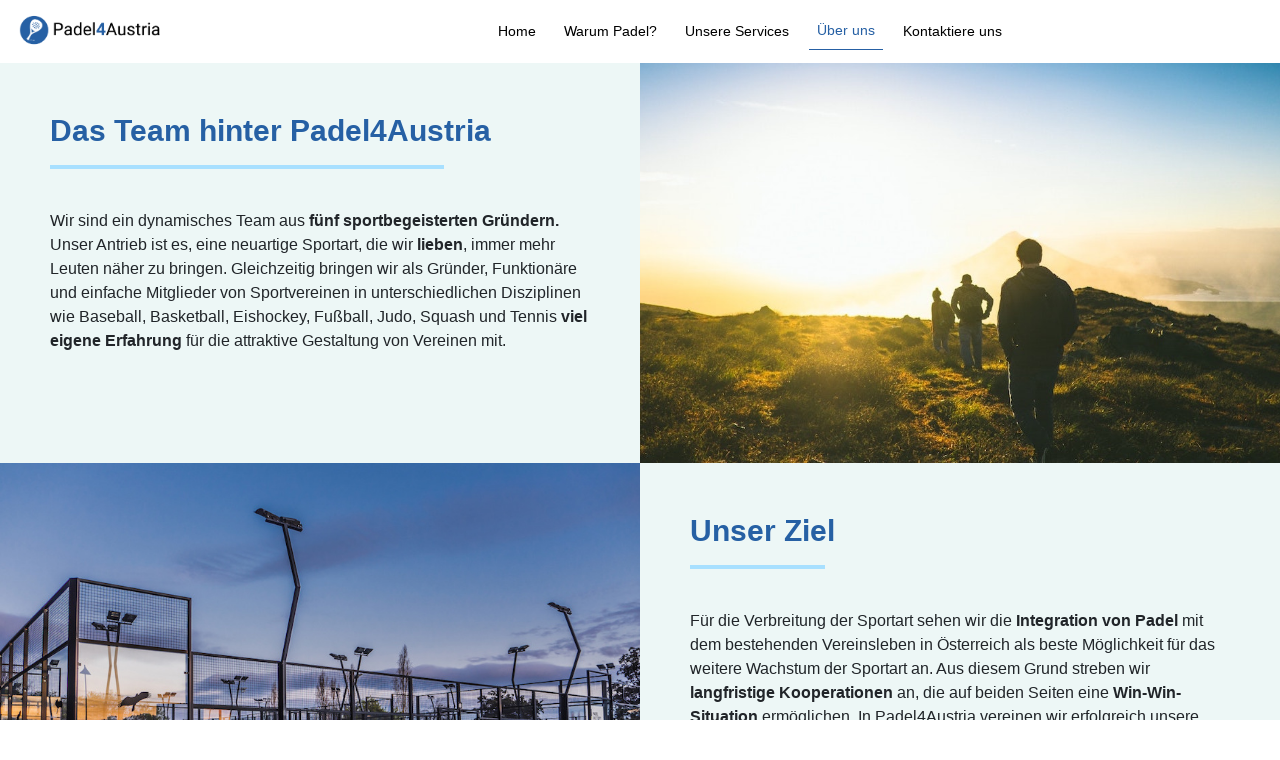

--- FILE ---
content_type: text/html
request_url: http://padel4austria.at/ueber_uns.html
body_size: 3368
content:
<html>
  <head>
    <title>Padel4Austria</title>
    <meta name="description" content="Padel4Austria unterstützt österreichische Sportvereine bei der Einführung von Padel Tennis. Wir bieten ein kompletten Service rund um den Padel Platz - Bau, Padeltraining und Padel Community."/>
    <meta name="keywords" content="Padel, Padel Tennis, Padelplatz bauen, Padel Tennis Österreich"/>
    <meta http-equiv="content-type" content="text/html; charset=utf-8">
    <link rel="stylesheet" href="https://stackpath.bootstrapcdn.com/bootstrap/4.3.1/css/bootstrap.min.css" integrity="sha384-ggOyR0iXCbMQv3Xipma34MD+dH/1fQ784/j6cY/iJTQUOhcWr7x9JvoRxT2MZw1T" crossorigin="anonymous">
    <link href="css/main.css" rel="stylesheet">
    <meta name="viewport" content="width=device-width, initial-scale=1, shrink-to-fit=no">

    <!-- Facebook Open Graph data -->
    <meta property="og:site_name" content="Padel4Austria" />
    <meta property="og:title" content="Wir bringen Padel Tennis nach Österreich" />
    <meta property="og:description" content="Padel4Austria unterstützt österreichische Sportvereine bei der Einführung von Padel Tennis. Wir bieten ein kompletten Service rund um den Padel Platz - Bau, Padeltraining und Padel Community." />
    <meta property="og:image" itemprop="image" content="images/meta_image_padel.jpg"/>
    <link itemprop="thumbnailUrl" href="https://padel4austria.at">

    <meta property="og:type" content="website" />
    <meta property="og:image:type" content="image/jpeg">
    <meta property="og:image:width" content="1200">
    <meta property="og:image:height" content="631">

    <!-- Global site tag (gtag.js) - Google Analytics -->
    <script async src="https://www.googletagmanager.com/gtag/js?id=G-WXBSW8ZDW4"></script>
    <script>
      window.dataLayer = window.dataLayer || [];
      function gtag(){dataLayer.push(arguments);}
      gtag('js', new Date());

      gtag('config', 'G-WXBSW8ZDW4');
    </script>

    <meta property="og:url" content="<%= request.original_url %>" />
    <link rel="icon" href="images/logo_favicon.ico" type="image/vnd.microsoft.icon" sizes="42x42">
  </head>

  <body>

    <!-- Navbar  -->
    <div class="navbar navbar-expand-sm navbar-light navbar-lewagon">
      <a class="navbar-brand" href="https://padel4austria.at">
        <img src="images/logos/Padel4Austria_Logo.png" />
      </a>
      <button class="navbar-toggler" type="button" data-toggle="collapse" data-target="#navbarSupportedContent" aria-controls="navbarSupportedContent" aria-expanded="false" aria-label="Toggle navigation">
        <span class="navbar-toggler-icon"></span>
      </button>

      <div class="collapse navbar-collapse" id="navbarSupportedContent">
        <ul class="navbar-nav mr-auto">
          <li class="nav-item">
            <a class="nav-link" href="index.html">Home</a>
          </li>
          <li class="nav-item">
            <a class="nav-link" href="warum_padel.html">Warum Padel?</a>
          </li>
          <li class="nav-item">
            <a class="nav-link" href="services.html">Unsere Services</a>
          </li>
          <li class="nav-item active">
            <a class="nav-link" href="ueber_uns.html">Über uns<span class="sr-only">(current)</span></a>
          </li>
          <li class="nav-item">
            <a class="nav-link" href="kontakt.html">Kontaktiere uns</a>
          </li>
        </ul>
      </div>
    </div>

  <!--  Über uns -->

  <!-- Teil 1 - Das Team Text -->

    <div class="grid-container-team">
      <div class="grid-item grid-item-1">
        <div class="ueberuns-div">
          <h2>Das Team hinter Padel4Austria</h2>
          <hr style="height:4px;width:73%;text-align:left;margin-left:0;border-width:0;background-color:#A8E0FF;">
          <br>
          <p>Wir sind ein dynamisches Team aus <strong>fünf sportbegeisterten Gründern.</strong> Unser Antrieb ist es, eine neuartige Sportart, die wir <strong>lieben</strong>, immer mehr Leuten näher zu bringen. Gleichzeitig bringen wir als Gründer, Funktionäre und einfache Mitglieder von Sportvereinen in unterschiedlichen Disziplinen wie Baseball, Basketball, Eishockey, Fußball, Judo, Squash und Tennis <strong>viel eigene Erfahrung</strong> für die attraktive Gestaltung von Vereinen mit.</p>
        </div>
      </div>

      <div class="grid-item grid-item-2 hide-mobile">
        <img class="team-images" src="images/team/team1.jpg" alt="Personen gehen in die Landschaft">
      </div>

  <!-- Teil 2 -unser Ziel -->

      <div class="grid-item grid-item-3">
        <img class="team-images" src="images/padel/outdoor_platz2.jpg" alt="Personen gehen in die Landschaft">
      </div>

      <div class="grid-item grid-item-4">
        <div class="ueberuns-div">
          <h2>Unser Ziel</h2>
          <hr style="height:4px;width:25%;text-align:left;margin-left:0;border-width:0;background-color:#A8E0FF;">
          <br>
          <p>Für die Verbreitung der Sportart sehen wir die <strong>Integration von Padel</strong> mit dem bestehenden Vereinsleben in Österreich als beste Möglichkeit für das weitere Wachstum der Sportart an. Aus diesem Grund streben wir <strong>langfristige Kooperationen</strong> an, die auf beiden Seiten eine <strong>Win-Win-Situation</strong> ermöglichen. In Padel4Austria vereinen wir erfolgreich unsere Kompetenzen in den Bereichen <strong>Finanzen, IT, Marketing</strong> und <strong>Vertrieb</strong> sowie<strong> Bau</strong>. Dank dieser Diversität decken wir alle Bereiche für einen <strong>erfolgreichen Bau und Betrieb</strong> von Padel-Plätzen ab.</p>
        </div>
      </div>

    </div>

  <!-- Teil Teammember -->
    <div class="ml-5 text-center mt-5 hide-mobile">
      <br>
      <br>
      <h2>Wir sind für Sie da!</h2>
      <hr style="height:4px;width:50%;text-align:left;margin-left:300px;border-width:0;background-color:#A8E0FF;">
    </div>

    <div class="hide-desktop mt-5 text-center content-container">
      <br>
      <br>
      <h2>Wir sind für Sie da!</h2>
      <hr style="height:4px;width:50%;margin-left:50px;text-align:left;border-width:0;background-color:#A8E0FF;">
    </div>

    <div class="grid-container-team-members mt-5 mb-5">

      <div class="grid-item grid-item-1">
        <div class="padel-member mr-3">
          <img src="images/team/michi.jpeg" class="member-picture" alt="Foto von Team-Member">
          <p class="member-name">Michael Wlaschitz</p>
          <p class="member-role">Platzbetrieb & Community</p>
          <a href="https://www.linkedin.com/in/michael-wlaschitz/" target="_blank">
            <img class="linkedin-icon" src="images/icons/linkedin.png" alt="LinkedIn Logo">
          </a>
        </div>
      </div>

      <div class="grid-item grid-item-2">
        <div class="padel-member mr-3">
          <img src="images/team/basti.jpeg" class="member-picture" alt="Foto von Team-Member">
          <p class="member-name">Bastian Rüther</p>
          <p class="member-role">Finanzen & Wachstum</p>
          <a href="https://www.linkedin.com/in/bastian-r%C3%BCther-9a0033a7/" target="_blank">
            <img class="linkedin-icon" src="images/icons/linkedin.png" alt="LinkedIn Logo">
          </a>
        </div>
      </div>

      <div class="grid-item grid-item-3">
        <div class="padel-member mr-3">
          <img src="images/team/flo.jpeg" class="member-picture" alt="Foto von Team-Member">
          <p class="member-name">Florian Ott</p>
          <p class="member-role">Digitaler Auftritt & User Experience</p>
          <a href="https://www.linkedin.com/in/ottflorian/" target="_blank">
            <img class="linkedin-icon" src="images/icons/linkedin.png" alt="LinkedIn Logo">
          </a>
        </div>
      </div>

      <div class="grid-item grid-item-4">
        <div class="padel-member mr-3">
          <img src="images/team/philipp.jpeg" class="member-picture" alt="Foto von Team-Member">
          <p class="member-name">Philipp Hlavac</p>
          <p class="member-role">Rechtliches & Verträge</p>
          <a href="https://www.linkedin.com/in/phlavac/" target="_blank">
            <img class="linkedin-icon" src="images/icons/linkedin.png" alt="LinkedIn Logo">
          </a>
        </div>
      </div>

      <div class="grid-item grid-item-5">
        <div class="padel-member">
          <img src="images/team/karl.jpeg" class="member-picture" alt="Foto von Team-Member">
          <p class="member-name">Karl Edlbauer</p>
          <p class="member-role">Marketing & Aktionen</p>
          <a href="https://www.linkedin.com/in/karledlbauer/" target="_blank">
            <img class="linkedin-icon" src="images/icons/linkedin.png" alt="LinkedIn Logo">
          </a>
        </div>
      </div>

      <div class="grid-item grid-item-5">
        <div class="padel-member">
          <img src="images/team/joerg.jpeg" class="member-picture" alt="Foto von Team-Member">
          <p class="member-name">Jörg Schirnhofer</p>
          <p class="member-role">Platzbau & Sicherheit</p>
          <a href="https://www.linkedin.com/" target="_blank">
            <img class="linkedin-icon" src="images/icons/linkedin.png" alt="LinkedIn Logo">
          </a>
        </div>
      </div>

      </div>
    </div>
    <br>
    <br>


  <!-- Desktop Footer  -->

    <div class="hide-mobile">
      <div class="desktop-footer d-flex justify-content-between">
        <div class="">
          <img class="footer-logo" src="images/logos/logo_white.png" alt="Padel 4 Austria Logo">
          <p class="paragraph-no-margin white ml-5 mt-3"><em>aus Liebe zum Sport <3</em></p>
        </div>
        <div class="d-flex">
          <div class="mr-5">

            <h4 class="white mb-3">Kontaktiere uns:</h4>

            <div>
              <a href="mailto:michael@padel4austria.at" target="_blank" class="paragraph-no-margin white mt-4">michael@padel4austria.at</a>
            </div>

            <div class="footer-contact white">
              <p class="paragraph-no-margin white mt-3"><strong>+43 650 99 39 662</strong></p>
            </div>

          </div>
        </div>
        <div>
          <a href="sitemap.xml"><p class="paragraph-no-margin white mt-1 mr-5">Sitemap</p></a>
          <a href=""><p class="paragraph-no-margin white mt-1 mr-5">Privacy Policy</p></a>
          <p class="paragraph-no-margin white mt-4 mr-5">© Padel4Austria</p>
        </div>
      </div>
    </div>

    <!-- Mobile Footer  -->

    <div class="hide-desktop">
      <div class="mobile-footer text-center">

        <img class="footer-logo-m mb-3" src="images/logos/logo_white.png" alt="Padel 4 Austria Logo">

        <div class="ml-3">
          <a href="mailto:michael@padel4austria.at" target="_blank" class="paragraph-no-margin white mt-4">michael@padel4austria.at</a>
          <p class="paragraph-no-margin white mt-3"><strong>+43 650 99 39 662</strong></p>
        </div>

        <div class="footer-contact ml-3 white">
          <p class="paragraph-no-margin white mt-5">aus Liebe zum Sport <3</p>
          <p class="paragraph-no-margin white mt-2"><em>© Padel4Austria</em></p>
        </div>
      </div>
    </div>

  <script src="https://code.jquery.com/jquery-3.3.1.slim.min.js" integrity="sha384-q8i/X+965DzO0rT7abK41JStQIAqVgRVzpbzo5smXKp4YfRvH+8abtTE1Pi6jizo" crossorigin="anonymous"></script>
  <script src="https://cdnjs.cloudflare.com/ajax/libs/popper.js/1.14.7/umd/popper.min.js" integrity="sha384-UO2eT0CpHqdSJQ6hJty5KVphtPhzWj9WO1clHTMGa3JDZwrnQq4sF86dIHNDz0W1" crossorigin="anonymous"></script>
  <script src="https://stackpath.bootstrapcdn.com/bootstrap/4.3.1/js/bootstrap.min.js" integrity="sha384-JjSmVgyd0p3pXB1rRibZUAYoIIy6OrQ6VrjIEaFf/nJGzIxFDsf4x0xIM+B07jRM" crossorigin="anonymous"></script>
  <script type="module" src="js/application.js"></script>
  </body>
</html>


--- FILE ---
content_type: text/css; charset=utf-8
request_url: http://padel4austria.at/css/main.css
body_size: 2859
content:
@import url("https://fonts.googleapis.com/css?family=Nunito:400,700|Work+Sans:400,700&display=swap");
h1 {
  color: white;
  font-size: 36px; }

h2 {
  font-weight: bold;
  color: #2660A4;
  font-size: 30px; }

h3 {
  font-weight: bold;
  font-size: 24px; }

p {
  font-size: 16px; }

.paragraph-no-margin {
  margin: 0; }

.white {
  color: white; }

.alert {
  position: fixed;
  bottom: 16px;
  right: 16px;
  z-index: 1000; }

.avatar {
  width: 40px;
  border-radius: 50%; }

.avatar-large {
  width: 56px;
  border-radius: 50%; }

.avatar-xl {
  max-width: 250px;
  border-radius: 50%; }

.avatar-logo {
  max-width: 250px;
  margin-left: 100px; }

.avatar-bordered {
  width: 40px;
  border-radius: 50%;
  box-shadow: 0 1px 2px rgba(0, 0, 0, 0.2);
  border: white 1px solid; }

.avatar-square {
  width: 40px;
  border-radius: 0px;
  box-shadow: 0 1px 2px rgba(0, 0, 0, 0.2);
  border: white 1px solid; }

.navbar-lewagon {
  background: white; }

.navbar-lewagon .navbar-collapse {
  flex-grow: 0; }

.navbar-lewagon .navbar-brand img {
  width: 170px; }

.navbar-brand {
  margin-right: 50px; }

.navbar-collapse {
  margin: auto; }
  .navbar-collapse .navbar-nav {
    align-items: center !important; }
    .navbar-collapse .navbar-nav .nav-item {
      font-size: 14px;
      border-radius: 30px;
      text-align: center;
      padding: 1px 6px 1px 6px;
      widows: 100px; }
      .navbar-collapse .navbar-nav .nav-item .nav-link {
        color: black;
        font-weight: lighter; }
      .navbar-collapse .navbar-nav .nav-item:hover {
        background-color: #f7f7f7; }
      .navbar-collapse .navbar-nav .nav-item.active .nav-link {
        color: #2660A4;
        border-bottom: 1px solid #2660A4; }

@media (max-width: 767px) {
  .navbar-container .navbar-content {
    width: 90%; }
    .navbar-container .navbar-content .element-button {
      margin-right: 20px; } }
.banner-home {
  background-size: cover;
  height: calc(100vh - 70px);
  background-position: center;
  padding: 250px 0;
  position: relative; }
  .banner-home h1 {
    font-size: 40px;
    font-weight: bold; }
  .banner-home p {
    color: white;
    font-size: 20px; }
  .banner-home h2 {
    color: white; }

.banner-container {
  padding-left: 165px; }

.services-banner {
  height: 250px;
  padding: 100px 70px 70px 70px;
  text-align: center;
  background-color: #2660A4; }

@media (min-width: 768px) and (max-width: 991px) {
  .banner-container {
    padding-left: 100px; } }
@media (max-width: 767px) {
  .banner-container {
    padding: 30px; }

  .banner-home {
    padding: 150px 20px; }

  .services-banner {
    height: 300px; } }
.content-container {
  margin: auto;
  margin-bottom: 30px;
  margin-top: 70px;
  width: 75%;
  padding: 0; }

.content-container-kontakt {
  margin: auto;
  margin-bottom: 30px;
  margin-top: 70px;
  width: 75%;
  padding: 0; }

.content-container-kontakt-m {
  margin: auto;
  margin-bottom: 30px;
  margin-top: 15px;
  width: 75%;
  padding: 0; }

.container-cta {
  width: 100%;
  padding-top: 100px;
  padding-bottom: 100px;
  padding-left: 145px;
  padding-right: 100px; }

.content-container-services {
  margin-bottom: 30px;
  margin: auto;
  width: 75%;
  padding: 0; }

@media (min-width: 768px) and (max-width: 991px) {
  .container-cta {
    width: 100%;
    padding-top: 100px;
    padding-bottom: 100px;
    padding-left: 80px;
    padding-right: 50px; } }
@media (max-width: 767px) {
  .container-cta {
    padding-top: 50px;
    padding-left: 50px;
    padding-right: 50px;
    padding-bottom: 50px;
    text-align: center; } }
.desktop-footer {
  padding: 60px 30px;
  width: 100%;
  max-height: 350px;
  background-color: #313130; }
  .desktop-footer .footer-icons {
    font-size: 26px; }
    .desktop-footer .footer-icons a {
      opacity: 0.9; }
    .desktop-footer .footer-icons a:hover {
      color: white;
      opacity: 1; }

.footer-link {
  color: #ffffff;
  font-size: 40px; }

a {
  color: black;
  font-weight: bold; }

.mobile-footer {
  padding: 30px 30px;
  width: 100%;
  max-height: 700px;
  background-color: #313130; }
  .mobile-footer .footer-icons {
    font-size: 26px; }
    .mobile-footer .footer-icons a {
      opacity: 0.9; }
    .mobile-footer .footer-icons a:hover {
      color: white;
      opacity: 1; }

a.paragraph-no-margin.white.mt-4:hover {
  color: white; }

.footer-logo {
  max-width: 250px;
  margin-left: 30px; }

.footer-logo-m {
  max-width: 250px;
  margin-left: 42px; }

/* Style inputs with type="text", select elements and textareas */
input[type=text], select, textarea {
  width: 100%;
  /* Full width */
  padding: 12px;
  /* Some padding */
  border: 1px solid #ccc;
  /* Gray border */
  border-radius: 4px;
  /* Rounded borders */
  box-sizing: border-box;
  /* Make sure that padding and width stays in place */
  margin-top: 6px;
  /* Add a top margin */
  margin-bottom: 16px;
  /* Bottom margin */
  resize: vertical; }

/* Style the submit button with a specific background color etc */
input[type=submit] {
  background-color: #4CAF50;
  color: white;
  padding: 12px 20px;
  border: none;
  border-radius: 4px;
  cursor: pointer; }

/* When moving the mouse over the submit button, add a darker green color */
input[type=submit]:hover {
  background-color: #45a049; }

/* Add a background color and some padding around the form */
.containerform {
  border-radius: 5px;
  background-color: #f2f2f2;
  padding: 20px; }

.btn-flat {
  color: white;
  padding: 8px 24px;
  border-radius: 4px;
  cursor: pointer;
  background: #FF8600;
  transition: background 0.3s ease;
  opacity: 0.9; }

.btn-flat:hover {
  background: #FF8600;
  color: white;
  opacity: 1; }

.btn-flat-two {
  color: #FF8600;
  padding: 8px 24px;
  border-radius: 4px;
  border-color: #FF8600;
  background: white;
  text-decoration: none;
  cursor: pointer;
  opacity: 0.8; }

.btn-flat-two:hover {
  opacity: 1;
  text-decoration: none;
  color: #FF8600; }

@media (min-width: 992px) {
  .btn-flat {
    width: 220px;
    margin-bottom: 8px; }

  .btn-flat-two {
    width: 220px; } }
@media (min-width: 768px) and (max-width: 991px) {
  .btn-flat {
    width: 220px; }

  .btn-flat-two {
    width: 220px; } }
@media (max-width: 767px) {
  .btn-flat {
    width: 220px; }

  .btn-flat-two {
    width: 220px; } }
.schlaeger-picture {
  max-height: 300px;
  margin: auto; }

.image-home {
  height: 300px; }

.schlaeger-picture-mobile {
  max-height: 100%;
  margin: auto; }

.arrow-mobile {
  margin-top: 30px;
  height: 32px; }

.arrow-desktop {
  margin-top: 30px;
  height: 32px; }

.pic-cta {
  max-height: 300px; }

.cta-text {
  margin-top: 40px;
  max-width: 400px;
  margin-right: 120px;
  margin-left: 80px; }

.cta-text-m {
  margin-top: 40px;
  max-width: 400px;
  margin: auto; }

.title-text-desktop {
  margin-left: 48px;
  margin-top: 24px;
  margin-bottom: 16px;
  max-width: 700px; }

.title-text-mobile {
  margin-top: 16px;
  margin-bottom: 16px; }

.no-margin {
  margin: 0; }

.video-container {
  position: relative;
  padding-bottom: 56.25%;
  padding-top: 0;
  height: 0;
  overflow: hidden; }

.big {
  font-size: 80 px; }

.video-container iframe,
.video-container object,
.video-container embed {
  position: absolute;
  top: 0;
  left: 0;
  width: 100%;
  height: 100%; }

.video-container-wrapper {
  max-width: 100%;
  width: 600px;
  left: 0;
  right: 0;
  margin: auto; }

.grid-container {
  grid-column-gap: 50px;
  grid-row-gap: 16px;
  padding: 50px;
  display: grid;
  grid-template-columns: repeat(auto-fit, minmax(300px, 1fr)); }

.icon-pic {
  width: 40px; }

.call-to-action {
  background: #EDF7F6; }

@media (min-width: 992px) {
  .hide-desktop {
    display: none; } }
@media (min-width: 768px) and (max-width: 991px) {
  .hide-desktop {
    display: none; }

  .cta-text {
    margin-left: 0px;
    margin-right: 50px; } }
@media (max-width: 767px) {
  .hide-mobile {
    display: none; }

  .pic-cta {
    max-height: 200px; }

  .cta-text {
    margin-left: 0px;
    margin-right: 0px; }

  .grid-container {
    padding: 0px; } }
.banner-kontakt {
  background-size: cover;
  height: 70%;
  background-position: center;
  padding-top: 50px; }
  .banner-kontakt h1 {
    font-weight: bold; }
  .banner-kontakt p {
    color: white; }
  .banner-kontakt h2 {
    color: white; }

.vertical-border-orange {
  border-left: 4px solid #A8E0FF;
  height: 280px;
  padding-left: 16px;
  padding-top: 8px;
  padding-bottom: 8px;
  margin-left: 70px;
  width: 500px; }

.vertical-border-orange-short {
  border-left: 4px solid #A8E0FF;
  height: 150px;
  padding-left: 16px;
  padding-top: 8px;
  padding-bottom: 8px;
  margin-left: 70px;
  width: 500px; }

.horizontal-border-orange {
  border-top: 4px solid #A8E0FF;
  padding-top: 24px; }

.service-title {
  width: 300px; }

.icon-pic-services {
  width: 40px;
  height: 40px; }

.services {
  margin-bottom: 100px; }

.whitespace {
  height: 4px; }

@media (max-width: 767px) {
  .service-title {
    width: 100%; } }
.wasistpadel-div {
  padding: 15px 50px;
  background-color: #EDF7F6;
  height: 100%;
  min-width: 500px; }

.wasistpadel-pic {
  height: 500px;
  object-fit: cover;
  background-position: center; }

.wasistpadel-m-div {
  padding: 50px 30px;
  background-color: #EDF7F6; }

.grid-container-warum {
  display: grid;
  grid-template-columns: repeat(auto-fit, minmax(500px, 1fr)); }

@media (max-width: 767px) {
  .wasistpadel-pic {
    height: 300px;
    width: 100%;
    object-fit: cover; } }
.team-images {
  max-height: 500px;
  min-height: 400px;
  object-fit: cover;
  background-position: center;
  width: 100%; }

.ueberuns-div {
  padding: 50px 50px;
  background-color: #EDF7F6;
  height: 100%; }

.grid-container-team {
  display: grid;
  grid-template-columns: repeat(auto-fit, minmax(500px, 1fr));
  margin: auto; }

.grid-container-team-members {
  grid-template-columns: repeat(auto-fit, minmax(330px, 1fr));
  display: grid;
  width: 70%;
  margin: auto; }
  .grid-container-team-members .padel-member {
    width: 230px;
    margin-top: 20px;
    margin-bottom: 20px;
    -webkit-box-shadow: 1px 1px 13px -2px rgba(168, 165, 168, 0.58);
    -moz-box-shadow: 1px 1px 13px -2px rgba(168, 165, 168, 0.58);
    box-shadow: 1px 1px 13px -2px rgba(168, 165, 168, 0.58); }
    .grid-container-team-members .padel-member .member-picture {
      height: 230px;
      width: 230px;
      object-fit: cover; }
    .grid-container-team-members .padel-member .member-name {
      text-align: center;
      font-size: 18px;
      margin-top: 10px;
      margin-bottom: 5px; }
    .grid-container-team-members .padel-member .member-role {
      text-align: center;
      color: gray; }
    .grid-container-team-members .padel-member .linkedin-icon {
      width: 20px;
      margin-bottom: 10px;
      margin-left: 100px; }

@media (max-width: 767px) {
  .grid-container-team-members {
    text-align: center;
    width: 50%; }
    .grid-container-team-members .padel-member .linkedin-icon {
      margin-left: 0px; }

  .team-images {
    max-height: 300px;
    min-height: 200px; }

  .grid-container-team {
    grid-template-columns: repeat(auto-fit, minmax(230px, 1fr)); } }

/*# sourceMappingURL=main.css.map */
@import url("https://fonts.googleapis.com/css?family=Nunito:400,700|Work+Sans:400,700&display=swap");
h1 {
  color: white;
  font-size: 36px; }

h2 {
  font-weight: bold;
  color: #2660A4;
  font-size: 30px; }

h3 {
  font-weight: bold;
  font-size: 24px; }

p {
  font-size: 16px; }

.paragraph-no-margin {
  margin: 0; }

.white {
  color: white; }

.alert {
  position: fixed;
  bottom: 16px;
  right: 16px;
  z-index: 1000; }

.avatar {
  width: 40px;
  border-radius: 50%; }

.avatar-large {
  width: 56px;
  border-radius: 50%; }

.avatar-xl {
  max-width: 250px;
  border-radius: 50%; }

.avatar-logo {
  max-width: 250px;
  margin-left: 100px; }

.avatar-bordered {
  width: 40px;
  border-radius: 50%;
  box-shadow: 0 1px 2px rgba(0, 0, 0, 0.2);
  border: white 1px solid; }

.avatar-square {
  width: 40px;
  border-radius: 0px;
  box-shadow: 0 1px 2px rgba(0, 0, 0, 0.2);
  border: white 1px solid; }

.navbar-lewagon {
  background: white; }

.navbar-lewagon .navbar-collapse {
  flex-grow: 0; }

.navbar-lewagon .navbar-brand img {
  width: 170px; }

.navbar-brand {
  margin-right: 50px; }

.navbar-collapse {
  margin: auto; }
  .navbar-collapse .navbar-nav {
    align-items: center !important; }
    .navbar-collapse .navbar-nav .nav-item {
      font-size: 14px;
      border-radius: 30px;
      text-align: center;
      padding: 1px 6px 1px 6px;
      widows: 100px; }
      .navbar-collapse .navbar-nav .nav-item .nav-link {
        color: black;
        font-weight: lighter; }
      .navbar-collapse .navbar-nav .nav-item:hover {
        background-color: #f7f7f7; }
      .navbar-collapse .navbar-nav .nav-item.active .nav-link {
        color: #2660A4;
        border-bottom: 1px solid #2660A4; }

@media (max-width: 767px) {
  .navbar-container .navbar-content {
    width: 90%; }
    .navbar-container .navbar-content .element-button {
      margin-right: 20px; } }
.banner-home {
  background-size: cover;
  height: calc(100vh - 70px);
  background-position: center;
  padding: 250px 0;
  position: relative; }
  .banner-home h1 {
    font-size: 40px;
    font-weight: bold; }
  .banner-home p {
    color: white;
    font-size: 20px; }
  .banner-home h2 {
    color: white; }

.banner-container {
  padding-left: 165px; }

.services-banner {
  height: 250px;
  padding: 100px 70px 70px 70px;
  text-align: center;
  background-color: #2660A4; }

@media (min-width: 768px) and (max-width: 991px) {
  .banner-container {
    padding-left: 100px; } }
@media (max-width: 767px) {
  .banner-container {
    padding: 30px; }

  .banner-home {
    padding: 150px 20px; }

  .services-banner {
    height: 300px; } }
.content-container {
  margin: auto;
  margin-bottom: 30px;
  margin-top: 70px;
  width: 75%;
  padding: 0; }

.content-container-kontakt {
  margin: auto;
  margin-bottom: 30px;
  margin-top: 70px;
  width: 75%;
  padding: 0; }

.content-container-kontakt-m {
  margin: auto;
  margin-bottom: 30px;
  margin-top: 15px;
  width: 75%;
  padding: 0; }

.container-cta {
  width: 100%;
  padding-top: 100px;
  padding-bottom: 100px;
  padding-left: 145px;
  padding-right: 100px; }

.content-container-services {
  margin-bottom: 30px;
  margin: auto;
  width: 75%;
  padding: 0; }

@media (min-width: 768px) and (max-width: 991px) {
  .container-cta {
    width: 100%;
    padding-top: 100px;
    padding-bottom: 100px;
    padding-left: 80px;
    padding-right: 50px; } }
@media (max-width: 767px) {
  .container-cta {
    padding-top: 50px;
    padding-left: 50px;
    padding-right: 50px;
    padding-bottom: 50px;
    text-align: center; } }
.desktop-footer {
  padding: 60px 30px;
  width: 100%;
  max-height: 350px;
  background-color: #313130; }
  .desktop-footer .footer-icons {
    font-size: 26px; }
    .desktop-footer .footer-icons a {
      opacity: 0.9; }
    .desktop-footer .footer-icons a:hover {
      color: white;
      opacity: 1; }

.footer-link {
  color: #ffffff;
  font-size: 40px; }

a {
  color: black;
  font-weight: bold; }

.mobile-footer {
  padding: 30px 30px;
  width: 100%;
  max-height: 700px;
  background-color: #313130; }
  .mobile-footer .footer-icons {
    font-size: 26px; }
    .mobile-footer .footer-icons a {
      opacity: 0.9; }
    .mobile-footer .footer-icons a:hover {
      color: white;
      opacity: 1; }

a.paragraph-no-margin.white.mt-4:hover {
  color: white; }

.footer-logo {
  max-width: 250px;
  margin-left: 30px; }

.footer-logo-m {
  max-width: 250px;
  margin-left: 42px; }

/* Style inputs with type="text", select elements and textareas */
input[type=text], select, textarea {
  width: 100%;
  /* Full width */
  padding: 12px;
  /* Some padding */
  border: 1px solid #ccc;
  /* Gray border */
  border-radius: 4px;
  /* Rounded borders */
  box-sizing: border-box;
  /* Make sure that padding and width stays in place */
  margin-top: 6px;
  /* Add a top margin */
  margin-bottom: 16px;
  /* Bottom margin */
  resize: vertical; }

/* Style the submit button with a specific background color etc */
input[type=submit] {
  background-color: #4CAF50;
  color: white;
  padding: 12px 20px;
  border: none;
  border-radius: 4px;
  cursor: pointer; }

/* When moving the mouse over the submit button, add a darker green color */
input[type=submit]:hover {
  background-color: #45a049; }

/* Add a background color and some padding around the form */
.containerform {
  border-radius: 5px;
  background-color: #f2f2f2;
  padding: 20px; }

.btn-flat {
  color: white;
  padding: 8px 24px;
  border-radius: 4px;
  cursor: pointer;
  background: #FF8600;
  transition: background 0.3s ease;
  opacity: 0.9; }

.btn-flat:hover {
  background: #FF8600;
  color: white;
  opacity: 1; }

.btn-flat-two {
  color: #FF8600;
  padding: 8px 24px;
  border-radius: 4px;
  border-color: #FF8600;
  background: white;
  text-decoration: none;
  cursor: pointer;
  opacity: 0.8; }

.btn-flat-two:hover {
  opacity: 1;
  text-decoration: none;
  color: #FF8600; }

@media (min-width: 992px) {
  .btn-flat {
    width: 220px;
    margin-bottom: 8px; }

  .btn-flat-two {
    width: 220px; } }
@media (min-width: 768px) and (max-width: 991px) {
  .btn-flat {
    width: 220px; }

  .btn-flat-two {
    width: 220px; } }
@media (max-width: 767px) {
  .btn-flat {
    width: 220px; }

  .btn-flat-two {
    width: 220px; } }
.schlaeger-picture {
  max-height: 300px;
  margin: auto; }

.image-home {
  height: 300px; }

.schlaeger-picture-mobile {
  max-height: 100%;
  margin: auto; }

.arrow-mobile {
  margin-top: 30px;
  height: 32px; }

.arrow-desktop {
  margin-top: 30px;
  height: 32px; }

.pic-cta {
  max-height: 300px; }

.cta-text {
  margin-top: 40px;
  max-width: 400px;
  margin-right: 120px;
  margin-left: 80px; }

.cta-text-m {
  margin-top: 40px;
  max-width: 400px;
  margin: auto; }

.title-text-desktop {
  margin-left: 48px;
  margin-top: 24px;
  margin-bottom: 16px;
  max-width: 700px; }

.title-text-mobile {
  margin-top: 16px;
  margin-bottom: 16px; }

.no-margin {
  margin: 0; }

.video-container {
  position: relative;
  padding-bottom: 56.25%;
  padding-top: 0;
  height: 0;
  overflow: hidden; }

.big {
  font-size: 80 px; }

.video-container iframe,
.video-container object,
.video-container embed {
  position: absolute;
  top: 0;
  left: 0;
  width: 100%;
  height: 100%; }

.video-container-wrapper {
  max-width: 100%;
  width: 600px;
  left: 0;
  right: 0;
  margin: auto; }

.grid-container {
  grid-column-gap: 50px;
  grid-row-gap: 16px;
  padding: 50px;
  display: grid;
  grid-template-columns: repeat(auto-fit, minmax(300px, 1fr)); }

.icon-pic {
  width: 40px; }

.call-to-action {
  background: #EDF7F6; }

@media (min-width: 992px) {
  .hide-desktop {
    display: none; } }
@media (min-width: 768px) and (max-width: 991px) {
  .hide-desktop {
    display: none; }

  .cta-text {
    margin-left: 0px;
    margin-right: 50px; } }
@media (max-width: 767px) {
  .hide-mobile {
    display: none; }

  .pic-cta {
    max-height: 200px; }

  .cta-text {
    margin-left: 0px;
    margin-right: 0px; }

  .grid-container {
    padding: 0px; } }
.banner-kontakt {
  background-size: cover;
  height: 70%;
  background-position: center;
  padding-top: 50px; }
  .banner-kontakt h1 {
    font-weight: bold; }
  .banner-kontakt p {
    color: white; }
  .banner-kontakt h2 {
    color: white; }

.vertical-border-orange {
  border-left: 4px solid #A8E0FF;
  height: 280px;
  padding-left: 16px;
  padding-top: 8px;
  padding-bottom: 8px;
  margin-left: 70px;
  width: 500px; }

.vertical-border-orange-short {
  border-left: 4px solid #A8E0FF;
  height: 150px;
  padding-left: 16px;
  padding-top: 8px;
  padding-bottom: 8px;
  margin-left: 70px;
  width: 500px; }

.horizontal-border-orange {
  border-top: 4px solid #A8E0FF;
  padding-top: 24px; }

.service-title {
  width: 300px; }

.icon-pic-services {
  width: 40px;
  height: 40px; }

.services {
  margin-bottom: 100px; }

.whitespace {
  height: 4px; }

@media (max-width: 767px) {
  .service-title {
    width: 100%; } }
.wasistpadel-div {
  padding: 15px 50px;
  background-color: #EDF7F6;
  height: 100%;
  min-width: 500px; }

.wasistpadel-pic {
  height: 500px;
  object-fit: cover;
  background-position: center; }

.wasistpadel-m-div {
  padding: 50px 30px;
  background-color: #EDF7F6; }

.grid-container-warum {
  display: grid;
  grid-template-columns: repeat(auto-fit, minmax(500px, 1fr)); }

@media (max-width: 767px) {
  .wasistpadel-pic {
    height: 300px;
    width: 100%;
    object-fit: cover; } }
.team-images {
  max-height: 500px;
  min-height: 400px;
  object-fit: cover;
  background-position: center;
  width: 100%; }

.ueberuns-div {
  padding: 50px 50px;
  background-color: #EDF7F6;
  height: 100%; }

.grid-container-team {
  display: grid;
  grid-template-columns: repeat(auto-fit, minmax(500px, 1fr));
  margin: auto; }

.grid-container-team-members {
  grid-template-columns: repeat(auto-fit, minmax(330px, 1fr));
  display: grid;
  width: 70%;
  margin: auto; }
  .grid-container-team-members .padel-member {
    width: 230px;
    margin-top: 20px;
    margin-bottom: 20px;
    -webkit-box-shadow: 1px 1px 13px -2px rgba(168, 165, 168, 0.58);
    -moz-box-shadow: 1px 1px 13px -2px rgba(168, 165, 168, 0.58);
    box-shadow: 1px 1px 13px -2px rgba(168, 165, 168, 0.58); }
    .grid-container-team-members .padel-member .member-picture {
      height: 230px;
      width: 230px;
      object-fit: cover; }
    .grid-container-team-members .padel-member .member-name {
      text-align: center;
      font-size: 18px;
      margin-top: 10px;
      margin-bottom: 5px; }
    .grid-container-team-members .padel-member .member-role {
      text-align: center;
      color: gray; }
    .grid-container-team-members .padel-member .linkedin-icon {
      width: 20px;
      margin-bottom: 10px;
      margin-left: 100px; }

@media (max-width: 767px) {
  .grid-container-team-members {
    text-align: center;
    width: 50%; }
    .grid-container-team-members .padel-member .linkedin-icon {
      margin-left: 0px; }

  .team-images {
    max-height: 300px;
    min-height: 200px; }

  .grid-container-team {
    grid-template-columns: repeat(auto-fit, minmax(230px, 1fr)); } }

/*# sourceMappingURL=main.css.map */
@import url("https://fonts.googleapis.com/css?family=Nunito:400,700|Work+Sans:400,700&display=swap");
h1 {
  color: white;
  font-size: 36px; }

h2 {
  font-weight: bold;
  color: #2660A4;
  font-size: 30px; }

h3 {
  font-weight: bold;
  font-size: 24px; }

p {
  font-size: 16px; }

.paragraph-no-margin {
  margin: 0; }

.white {
  color: white; }

.alert {
  position: fixed;
  bottom: 16px;
  right: 16px;
  z-index: 1000; }

.avatar {
  width: 40px;
  border-radius: 50%; }

.avatar-large {
  width: 56px;
  border-radius: 50%; }

.avatar-xl {
  max-width: 250px;
  border-radius: 50%; }

.avatar-logo {
  max-width: 250px;
  margin-left: 100px; }

.avatar-bordered {
  width: 40px;
  border-radius: 50%;
  box-shadow: 0 1px 2px rgba(0, 0, 0, 0.2);
  border: white 1px solid; }

.avatar-square {
  width: 40px;
  border-radius: 0px;
  box-shadow: 0 1px 2px rgba(0, 0, 0, 0.2);
  border: white 1px solid; }

.navbar-lewagon {
  background: white; }

.navbar-lewagon .navbar-collapse {
  flex-grow: 0; }

.navbar-lewagon .navbar-brand img {
  width: 170px; }

.navbar-brand {
  margin-right: 50px; }

.navbar-collapse {
  margin: auto; }
  .navbar-collapse .navbar-nav {
    align-items: center !important; }
    .navbar-collapse .navbar-nav .nav-item {
      font-size: 14px;
      border-radius: 30px;
      text-align: center;
      padding: 1px 6px 1px 6px;
      widows: 100px; }
      .navbar-collapse .navbar-nav .nav-item .nav-link {
        color: black;
        font-weight: lighter; }
      .navbar-collapse .navbar-nav .nav-item:hover {
        background-color: #f7f7f7; }
      .navbar-collapse .navbar-nav .nav-item.active .nav-link {
        color: #2660A4;
        border-bottom: 1px solid #2660A4; }

@media (max-width: 767px) {
  .navbar-container .navbar-content {
    width: 90%; }
    .navbar-container .navbar-content .element-button {
      margin-right: 20px; } }
.banner-home {
  background-size: cover;
  height: calc(100vh - 70px);
  background-position: center;
  padding: 250px 0;
  position: relative; }
  .banner-home h1 {
    font-size: 40px;
    font-weight: bold; }
  .banner-home p {
    color: white;
    font-size: 20px; }
  .banner-home h2 {
    color: white; }

.banner-container {
  padding-left: 165px; }

.services-banner {
  height: 250px;
  padding: 100px 70px 70px 70px;
  text-align: center;
  background-color: #2660A4; }

@media (min-width: 768px) and (max-width: 991px) {
  .banner-container {
    padding-left: 100px; } }
@media (max-width: 767px) {
  .banner-container {
    padding: 30px; }

  .banner-home {
    padding: 150px 20px; }

  .services-banner {
    height: 300px; } }
.content-container {
  margin: auto;
  margin-bottom: 30px;
  margin-top: 70px;
  width: 75%;
  padding: 0; }

.content-container-kontakt {
  margin: auto;
  margin-bottom: 30px;
  margin-top: 70px;
  width: 75%;
  padding: 0; }

.content-container-kontakt-m {
  margin: auto;
  margin-bottom: 30px;
  margin-top: 15px;
  width: 75%;
  padding: 0; }

.container-cta {
  width: 100%;
  padding-top: 100px;
  padding-bottom: 100px;
  padding-left: 145px;
  padding-right: 100px; }

.content-container-services {
  margin-bottom: 30px;
  margin: auto;
  width: 75%;
  padding: 0; }

@media (min-width: 768px) and (max-width: 991px) {
  .container-cta {
    width: 100%;
    padding-top: 100px;
    padding-bottom: 100px;
    padding-left: 80px;
    padding-right: 50px; } }
@media (max-width: 767px) {
  .container-cta {
    padding-top: 50px;
    padding-left: 50px;
    padding-right: 50px;
    padding-bottom: 50px;
    text-align: center; } }
.desktop-footer {
  padding: 60px 30px;
  width: 100%;
  max-height: 350px;
  background-color: #313130; }
  .desktop-footer .footer-icons {
    font-size: 26px; }
    .desktop-footer .footer-icons a {
      opacity: 0.9; }
    .desktop-footer .footer-icons a:hover {
      color: white;
      opacity: 1; }

.footer-link {
  color: #ffffff;
  font-size: 40px; }

a {
  color: black;
  font-weight: bold; }

.mobile-footer {
  padding: 30px 30px;
  width: 100%;
  max-height: 700px;
  background-color: #313130; }
  .mobile-footer .footer-icons {
    font-size: 26px; }
    .mobile-footer .footer-icons a {
      opacity: 0.9; }
    .mobile-footer .footer-icons a:hover {
      color: white;
      opacity: 1; }

a.paragraph-no-margin.white.mt-4:hover {
  color: white; }

.footer-logo {
  max-width: 250px;
  margin-left: 30px; }

.footer-logo-m {
  max-width: 250px;
  margin-left: 42px; }

/* Style inputs with type="text", select elements and textareas */
input[type=text], select, textarea {
  width: 100%;
  /* Full width */
  padding: 12px;
  /* Some padding */
  border: 1px solid #ccc;
  /* Gray border */
  border-radius: 4px;
  /* Rounded borders */
  box-sizing: border-box;
  /* Make sure that padding and width stays in place */
  margin-top: 6px;
  /* Add a top margin */
  margin-bottom: 16px;
  /* Bottom margin */
  resize: vertical; }

/* Style the submit button with a specific background color etc */
input[type=submit] {
  background-color: #4CAF50;
  color: white;
  padding: 12px 20px;
  border: none;
  border-radius: 4px;
  cursor: pointer; }

/* When moving the mouse over the submit button, add a darker green color */
input[type=submit]:hover {
  background-color: #45a049; }

/* Add a background color and some padding around the form */
.containerform {
  border-radius: 5px;
  background-color: #f2f2f2;
  padding: 20px; }

.btn-flat {
  color: white;
  padding: 8px 24px;
  border-radius: 4px;
  cursor: pointer;
  background: #FF8600;
  transition: background 0.3s ease;
  opacity: 0.9; }

.btn-flat:hover {
  background: #FF8600;
  color: white;
  opacity: 1; }

.btn-flat-two {
  color: #FF8600;
  padding: 8px 24px;
  border-radius: 4px;
  border-color: #FF8600;
  background: white;
  text-decoration: none;
  cursor: pointer;
  opacity: 0.8; }

.btn-flat-two:hover {
  opacity: 1;
  text-decoration: none;
  color: #FF8600; }

@media (min-width: 992px) {
  .btn-flat {
    width: 220px;
    margin-bottom: 8px; }

  .btn-flat-two {
    width: 220px; } }
@media (min-width: 768px) and (max-width: 991px) {
  .btn-flat {
    width: 220px; }

  .btn-flat-two {
    width: 220px; } }
@media (max-width: 767px) {
  .btn-flat {
    width: 220px; }

  .btn-flat-two {
    width: 220px; } }
.schlaeger-picture {
  max-height: 300px;
  margin: auto; }

.image-home {
  height: 300px; }

.schlaeger-picture-mobile {
  max-height: 100%;
  margin: auto; }

.arrow-mobile {
  margin-top: 30px;
  height: 32px; }

.arrow-desktop {
  margin-top: 30px;
  height: 32px; }

.pic-cta {
  max-height: 300px; }

.cta-text {
  margin-top: 40px;
  max-width: 400px;
  margin-right: 120px;
  margin-left: 80px; }

.cta-text-m {
  margin-top: 40px;
  max-width: 400px;
  margin: auto; }

.title-text-desktop {
  margin-left: 48px;
  margin-top: 24px;
  margin-bottom: 16px;
  max-width: 700px; }

.title-text-mobile {
  margin-top: 16px;
  margin-bottom: 16px; }

.no-margin {
  margin: 0; }

.video-container {
  position: relative;
  padding-bottom: 56.25%;
  padding-top: 0;
  height: 0;
  overflow: hidden; }

.big {
  font-size: 80 px; }

.video-container iframe,
.video-container object,
.video-container embed {
  position: absolute;
  top: 0;
  left: 0;
  width: 100%;
  height: 100%; }

.video-container-wrapper {
  max-width: 100%;
  width: 600px;
  left: 0;
  right: 0;
  margin: auto; }

.grid-container {
  grid-column-gap: 50px;
  grid-row-gap: 16px;
  padding: 50px;
  display: grid;
  grid-template-columns: repeat(auto-fit, minmax(300px, 1fr)); }

.icon-pic {
  width: 40px; }

.call-to-action {
  background: #EDF7F6; }

@media (min-width: 992px) {
  .hide-desktop {
    display: none; } }
@media (min-width: 768px) and (max-width: 991px) {
  .hide-desktop {
    display: none; }

  .cta-text {
    margin-left: 0px;
    margin-right: 50px; } }
@media (max-width: 767px) {
  .hide-mobile {
    display: none; }

  .pic-cta {
    max-height: 200px; }

  .cta-text {
    margin-left: 0px;
    margin-right: 0px; }

  .grid-container {
    padding: 0px; } }
.banner-kontakt {
  background-size: cover;
  height: 70%;
  background-position: center;
  padding-top: 50px; }
  .banner-kontakt h1 {
    font-weight: bold; }
  .banner-kontakt p {
    color: white; }
  .banner-kontakt h2 {
    color: white; }

.vertical-border-orange {
  border-left: 4px solid #A8E0FF;
  height: 280px;
  padding-left: 16px;
  padding-top: 8px;
  padding-bottom: 8px;
  margin-left: 70px;
  width: 500px; }

.vertical-border-orange-short {
  border-left: 4px solid #A8E0FF;
  height: 150px;
  padding-left: 16px;
  padding-top: 8px;
  padding-bottom: 8px;
  margin-left: 70px;
  width: 500px; }

.horizontal-border-orange {
  border-top: 4px solid #A8E0FF;
  padding-top: 24px; }

.service-title {
  width: 300px; }

.icon-pic-services {
  width: 40px;
  height: 40px; }

.services {
  margin-bottom: 100px; }

.whitespace {
  height: 4px; }

@media (max-width: 767px) {
  .service-title {
    width: 100%; } }
.wasistpadel-div {
  padding: 15px 50px;
  background-color: #EDF7F6;
  height: 100%;
  min-width: 500px; }

.wasistpadel-pic {
  height: 500px;
  object-fit: cover;
  background-position: center; }

.wasistpadel-m-div {
  padding: 50px 30px;
  background-color: #EDF7F6; }

.grid-container-warum {
  display: grid;
  grid-template-columns: repeat(auto-fit, minmax(500px, 1fr)); }

@media (max-width: 767px) {
  .wasistpadel-pic {
    height: 300px;
    width: 100%;
    object-fit: cover; } }
.team-images {
  max-height: 500px;
  min-height: 400px;
  object-fit: cover;
  background-position: center;
  width: 100%; }

.ueberuns-div {
  padding: 50px 50px;
  background-color: #EDF7F6;
  height: 100%; }

.grid-container-team {
  display: grid;
  grid-template-columns: repeat(auto-fit, minmax(500px, 1fr));
  margin: auto; }

.grid-container-team-members {
  grid-template-columns: repeat(auto-fit, minmax(330px, 1fr));
  display: grid;
  width: 70%;
  margin: auto; }
  .grid-container-team-members .padel-member {
    width: 230px;
    margin-top: 20px;
    margin-bottom: 20px;
    -webkit-box-shadow: 1px 1px 13px -2px rgba(168, 165, 168, 0.58);
    -moz-box-shadow: 1px 1px 13px -2px rgba(168, 165, 168, 0.58);
    box-shadow: 1px 1px 13px -2px rgba(168, 165, 168, 0.58); }
    .grid-container-team-members .padel-member .member-picture {
      height: 230px;
      width: 230px;
      object-fit: cover; }
    .grid-container-team-members .padel-member .member-name {
      text-align: center;
      font-size: 18px;
      margin-top: 10px;
      margin-bottom: 5px; }
    .grid-container-team-members .padel-member .member-role {
      text-align: center;
      color: gray; }
    .grid-container-team-members .padel-member .linkedin-icon {
      width: 20px;
      margin-bottom: 10px;
      margin-left: 100px; }

@media (max-width: 767px) {
  .grid-container-team-members {
    text-align: center;
    width: 50%; }
    .grid-container-team-members .padel-member .linkedin-icon {
      margin-left: 0px; }

  .team-images {
    max-height: 300px;
    min-height: 200px; }

  .grid-container-team {
    grid-template-columns: repeat(auto-fit, minmax(230px, 1fr)); } }

/*# sourceMappingURL=main.css.map */
